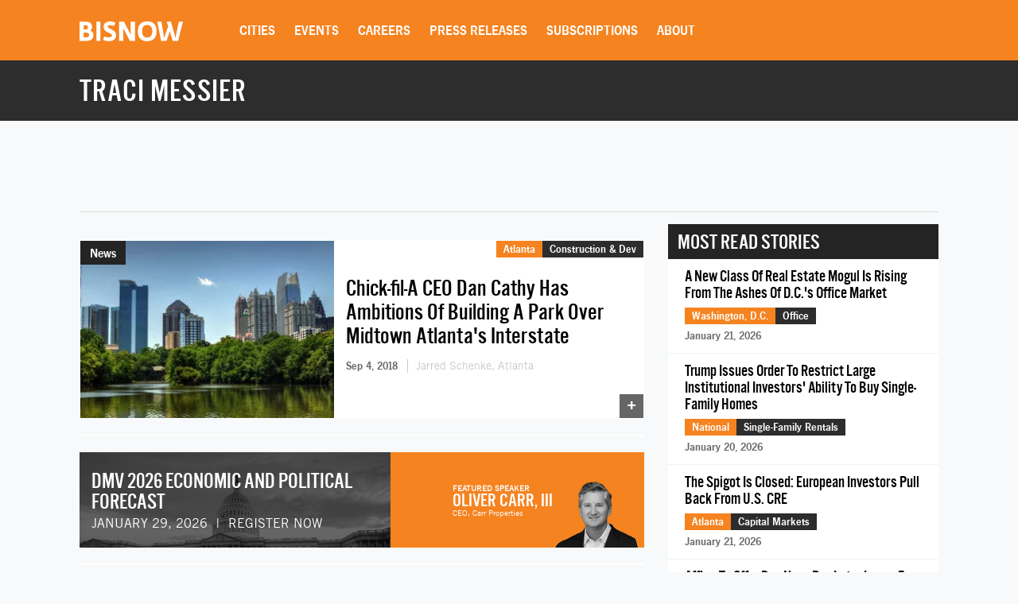

--- FILE ---
content_type: text/html; charset=utf-8
request_url: https://www.google.com/recaptcha/api2/aframe
body_size: 265
content:
<!DOCTYPE HTML><html><head><meta http-equiv="content-type" content="text/html; charset=UTF-8"></head><body><script nonce="m12OiuhK0SdCwATkBe8Ydw">/** Anti-fraud and anti-abuse applications only. See google.com/recaptcha */ try{var clients={'sodar':'https://pagead2.googlesyndication.com/pagead/sodar?'};window.addEventListener("message",function(a){try{if(a.source===window.parent){var b=JSON.parse(a.data);var c=clients[b['id']];if(c){var d=document.createElement('img');d.src=c+b['params']+'&rc='+(localStorage.getItem("rc::a")?sessionStorage.getItem("rc::b"):"");window.document.body.appendChild(d);sessionStorage.setItem("rc::e",parseInt(sessionStorage.getItem("rc::e")||0)+1);localStorage.setItem("rc::h",'1769107220411');}}}catch(b){}});window.parent.postMessage("_grecaptcha_ready", "*");}catch(b){}</script></body></html>